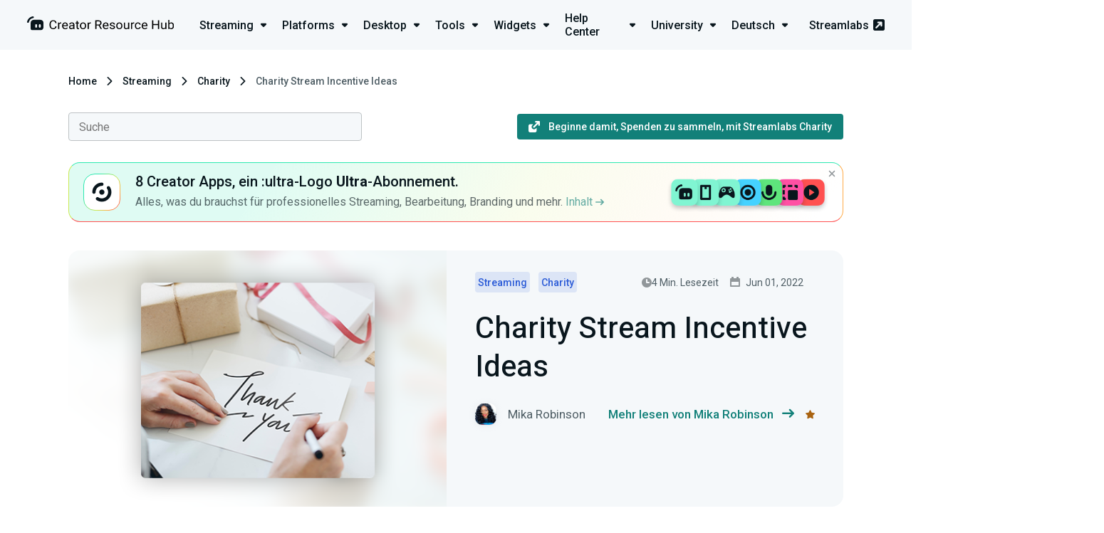

--- FILE ---
content_type: text/html; charset=UTF-8
request_url: https://streamlabs.com/de-de/content-hub/post/charity-stream-incentive-ideas
body_size: 13407
content:
<!DOCTYPE html>
<html lang="de-de" dir="ltr">

<head>
    <meta charset="utf-8">
    <meta name="viewport" content="width=device-width, initial-scale=1">

	<title>Charity Stream Incentive Ideas | Streamlabs	</title>
	<meta name="description" content="Get ideas for incentives that you can use during your next charity stream. Reward your community for contributing to a cause that’s near and dear to your heart. ">
	<link rel="canonical" href="https://streamlabs.com/content-hub/post/charity-stream-incentive-ideas"/>
	<meta name="robots" content="all">
	<meta property="og:title" content="Charity Stream Incentive Ideas" />
	<meta property="og:description" content="Get ideas for incentives that you can use during your next charity stream. Reward your community for contributing to a cause that’s near and dear to your heart. " />
	<meta property="og:url" content="https://streamlabs.com/de-de/content-hub/post/charity-stream-incentive-ideas" />
	<meta property="og:site_name" content="Streamlabs" />
	<meta property="og:image" content="https://contenthub-cdn.streamlabs.com/static/imgs/card-charity-stream-incentives.png" />

	<meta name="twitter:card" content="summary_large_image" />
	<meta name="twitter:site" content="@Streamlabs" />
	<meta name="twitter:title" content="Charity Stream Incentive Ideas" />
	<meta name="twitter:description" content="Get ideas for incentives that you can use during your next charity stream. Reward your community for contributing to a cause that’s near and dear to your heart. " />
	<meta name="twitter:images0" content="https://contenthub-cdn.streamlabs.com/static/imgs/card-charity-stream-incentives.png" />
	<script type="application/ld+json">{"@context":"https:\/\/schema.org","@type":"WebPage","name":"Charity Stream Incentive Ideas","description":"Get ideas for incentives that you can use during your next charity stream. Reward your community for contributing to a cause that’s near and dear to your heart. ","url":"https:\/\/streamlabs.com\/de-de\/content-hub\/post\/charity-stream-incentive-ideas","image":"https:\/\/cdn.streamlabs.com\/static\/imgs\/og-img.png"}	</script>

    <!-- Preconnect -->
    <link rel="preconnect" href="https://fonts.googleapis.com" crossorigin>
    <link rel="preconnect" href="https://cdn.streamlabs.com" crossorigin>

    <!-- Preload -->
    <link rel="preload"
          href="https://fonts.googleapis.com/css?family=Roboto:300,300i,400,400i,500,700|Heebo:400,500,700" as="style">
    <link rel="preload"
          href="https://fonts.googleapis.com/css?family=Roboto:300,300i,400,400i,500,700|Heebo:400,500,700" as="style">
    <link rel="preload" href="https://cdn.streamlabs.com/icons/style.css" as="style">
    <link rel="preload" href="https://cdn.streamlabs.com/icons/fonts/icomoon.ttf?k52tuo" as="font" type="font/ttf"
          crossorigin>

    <!-- Fonts -->
    <link href="https://fonts.googleapis.com/css?family=Roboto:300,300i,400,400i,500,700|Heebo:400,500,700"
          rel="stylesheet">

    <!-- Styles -->
    <link href="https://cdn.streamlabs.com/icons/style.css" rel="stylesheet"/>
    <link rel="stylesheet" href="/content-hub-assets/css/app.css?id=5bc57e465a55ceef00b4c0c9d28df771">

    <!-- Favicon -->
    <link rel="icon" type="image/svg+xml" href="/content-hub-assets/images/favicons/favicon.svg">
    <link rel="apple-touch-icon" sizes="180x180" href="/content-hub-assets/images/favicons/apple-touch-icon.png">
    <link rel="icon" type="image/png" sizes="32x32" href="/content-hub-assets/images/favicons/favicon-32x32.png">
    <link rel="icon" type="image/png" sizes="16x16" href="/content-hub-assets/images/favicons/favicon-16x16.png">
    <link rel="manifest" href="/images/favicons/site.webmanifest">
    <link rel="mask-icon" href="/content-hub-assets/images/favicons/safari-pinned-tab.svg" color="#31c3a2">
    <meta name="msapplication-TileColor" content="#80f5d2">
    <meta name="theme-color" content="#ffffff">

        
    <!-- OneTrust Cookies Consent Notice start for streamlabs.com -->

<script src="https://cdn.cookielaw.org/consent/7665fa03-a0ea-4c87-a34f-c8d13d663b42/otSDKStub.js"  type="text/javascript" charset="UTF-8" data-domain-script="7665fa03-a0ea-4c87-a34f-c8d13d663b42" ></script>
<script type="text/javascript">
function OptanonWrapper() { }
</script>
<!-- OneTrust Cookies Consent Notice end for streamlabs.com -->
    
    <!-- Google Tag Manager -->
<script>(function(w,d,s,l,i){w[l]=w[l]||[];w[l].push({'gtm.start':
new Date().getTime(),event:'gtm.js'});w[l].push({blocked_tags:'GA4-OBSP,AzAds,CIO,SAQ,TT'});var f=d.getElementsByTagName(s)[0],
j=d.createElement(s),dl=l!='dataLayer'?'&l='+l:'';j.async=true;j.src=
'https://www.googletagmanager.com/gtm.js?id='+i+dl;f.parentNode.insertBefore(j,f);
})(window,document,'script','dataLayer','GTM-5G46CH4');</script>
<!-- End Google Tag Manager -->

    
    <script type="text/plain" class="optanon-category-C0004">
var _mtm = window._mtm = window._mtm || [];
_mtm.push({'mtm.startTime': (new Date().getTime()), 'event': 'mtm.Start'});
var d=document, g=d.createElement('script'), s=d.getElementsByTagName('script')[0];
g.async=true; g.src='https://analytics-matomo.streamlabs.com/js/container_gnLYpKjU.js'; s.parentNode.insertBefore(g,s);
</script>
    </head>

<body>
    <header class="header header--app">
    <div class="header__inner">
        <div class="header__heading">
            <a href="https://streamlabs.com/de-de/content-hub" title="Go to https://streamlabs.com/content-hub">
                <img id="header-logo" class="header__icon" src="https://contenthub-cdn.streamlabs.com/static/imgs/logos/creator-resource-hub-dark.svg"
                     alt="The Ultimate Resource to Learn How to Live Stream | Streamlabs">
            </a>
        </div>
         <div class="dropdown-menu">
    <nav class="dropdown-menu__nav">
        <ul class="dropdown-menu__list">
                            <li class="dropdown-menu__item">
                    <a href="https://streamlabs.com/de-de/content-hub/streaming"
                       class="dropdown-menu__title-link">
                        <p class="dropdown-menu__title">
                            Streaming <i class="icon-dropdown dropdown-menu__icon"></i>
                        </p>
                    </a>
                    <div class="dropdown-menu__content dropdown-menu__content--streaming">
                        <div class="dropdown-menu__dummy">
                            <div class="dropdown-menu__arrow"></div>
                        </div>
                        <div class=" dropdown-menu__body">
                            <i class="icon-studio dropdown-menu__inner-icon"></i>
                            <div class="dropdown-menu__inner">
                                <div class="dropdown-menu__inner-title">Streaming</div>
                                <ul class="dropdown-menu__inner-list dropdown-menu__inner-list--two-column">
                                    <li class="dropdown-menu__inner-item">
                                    <a href="https://streamlabs.com/de-de/content-hub/streaming/getting-started" class="dropdown-menu__inner-text">
                    Getting Started
                </a>
                        </li>
    <li class="dropdown-menu__inner-item">
                                    <a href="https://streamlabs.com/de-de/content-hub/streaming/growing-your-audience" class="dropdown-menu__inner-text">
                    Growing your audience
                </a>
                        </li>
    <li class="dropdown-menu__inner-item">
                                    <a href="https://streamlabs.com/de-de/content-hub/streaming/hardware" class="dropdown-menu__inner-text">
                    Hardware
                </a>
                        </li>
    <li class="dropdown-menu__inner-item">
                                    <a href="https://streamlabs.com/de-de/content-hub/streaming/monetization" class="dropdown-menu__inner-text">
                    Monetization
                </a>
                        </li>
    <li class="dropdown-menu__inner-item">
                                    <a href="https://streamlabs.com/de-de/content-hub/streaming/mobile" class="dropdown-menu__inner-text">
                    Mobile
                </a>
                        </li>
    <li class="dropdown-menu__inner-item">
                                    <a href="https://streamlabs.com/de-de/content-hub/streaming/charity" class="dropdown-menu__inner-text">
                    Charity
                </a>
                        </li>
    <li class="dropdown-menu__inner-item">
                                    <a href="https://streamlabs.com/de-de/content-hub/streaming/gaming" class="dropdown-menu__inner-text">
                    Gaming
                </a>
                        </li>
    <li class="dropdown-menu__inner-item">
                                    <a href="https://streamlabs.com/de-de/content-hub/streaming/live-events" class="dropdown-menu__inner-text">
                    Live Events
                </a>
                        </li>
    <li class="dropdown-menu__inner-item">
                                    <a href="https://streamlabs.com/de-de/content-hub/streaming/news" class="dropdown-menu__inner-text">
                    News
                </a>
                        </li>
    <li class="dropdown-menu__inner-item">
                                    <a href="https://streamlabs.com/de-de/content-hub/streaming/mental-health" class="dropdown-menu__inner-text">
                    Mental Health
                </a>
                        </li>
    <li class="dropdown-menu__inner-item">
                                    <a href="https://streamlabs.com/de-de/content-hub/streaming/creator-spotlights" class="dropdown-menu__inner-text">
                    Creator Spotlights
                </a>
                        </li>
                                </ul>
                            </div>
                        </div>
                    </div>
                </li>
                            <li class="dropdown-menu__item">
                    <a href="https://streamlabs.com/de-de/content-hub/platforms"
                       class="dropdown-menu__title-link">
                        <p class="dropdown-menu__title">
                            Platforms <i class="icon-dropdown dropdown-menu__icon"></i>
                        </p>
                    </a>
                    <div class="dropdown-menu__content dropdown-menu__content--platforms">
                        <div class="dropdown-menu__dummy">
                            <div class="dropdown-menu__arrow"></div>
                        </div>
                        <div class=" dropdown-menu__body">
                            <i class="icon-twitch dropdown-menu__inner-icon"></i>
                            <div class="dropdown-menu__inner">
                                <div class="dropdown-menu__inner-title">Platforms</div>
                                <ul class="dropdown-menu__inner-list dropdown-menu__inner-list--two-column">
                                    <li class="dropdown-menu__inner-item">
                                    <a href="https://streamlabs.com/de-de/content-hub/platforms/tiktok" class="dropdown-menu__inner-text">
                    TikTok
                </a>
                        </li>
    <li class="dropdown-menu__inner-item">
                                    <a href="https://streamlabs.com/de-de/content-hub/platforms/instagram" class="dropdown-menu__inner-text">
                    Instagram
                </a>
                        </li>
    <li class="dropdown-menu__inner-item">
                                    <a href="https://streamlabs.com/de-de/content-hub/platforms/x-twitter" class="dropdown-menu__inner-text">
                    X (Twitter)
                </a>
                        </li>
    <li class="dropdown-menu__inner-item">
                                    <a href="https://streamlabs.com/de-de/content-hub/platforms/twitch" class="dropdown-menu__inner-text">
                    Twitch
                </a>
                        </li>
    <li class="dropdown-menu__inner-item">
                                    <a href="https://streamlabs.com/de-de/content-hub/platforms/youtube" class="dropdown-menu__inner-text">
                    YouTube
                </a>
                        </li>
    <li class="dropdown-menu__inner-item">
                                    <a href="https://streamlabs.com/de-de/content-hub/platforms/facebook" class="dropdown-menu__inner-text">
                    Facebook
                </a>
                        </li>
    <li class="dropdown-menu__inner-item">
                                    <a href="https://streamlabs.com/de-de/content-hub/platforms/trovo" class="dropdown-menu__inner-text">
                    Trovo
                </a>
                        </li>
    <li class="dropdown-menu__inner-item">
                                    <a href="https://streamlabs.com/de-de/content-hub/platforms/other-platforms" class="dropdown-menu__inner-text">
                    Other Platforms
                </a>
                        </li>
    <li class="dropdown-menu__inner-item">
                                    <a href="https://streamlabs.com/de-de/content-hub/platforms/kick" class="dropdown-menu__inner-text">
                    Kick
                </a>
                        </li>
                                </ul>
                            </div>
                        </div>
                    </div>
                </li>
                            <li class="dropdown-menu__item">
                    <a href="https://streamlabs.com/de-de/content-hub/streamlabs-desktop"
                       class="dropdown-menu__title-link">
                        <p class="dropdown-menu__title">
                            Desktop <i class="icon-dropdown dropdown-menu__icon"></i>
                        </p>
                    </a>
                    <div class="dropdown-menu__content dropdown-menu__content--streamlabs-desktop">
                        <div class="dropdown-menu__dummy">
                            <div class="dropdown-menu__arrow"></div>
                        </div>
                        <div class=" dropdown-menu__body">
                            <i class="icon-streamlabs dropdown-menu__inner-icon"></i>
                            <div class="dropdown-menu__inner">
                                <div class="dropdown-menu__inner-title">Desktop</div>
                                <ul class="dropdown-menu__inner-list ">
                                    <li class="dropdown-menu__inner-item">
                                    <a href="https://streamlabs.com/de-de/content-hub/streamlabs-desktop/setup" class="dropdown-menu__inner-text">
                    Setup
                </a>
                        </li>
    <li class="dropdown-menu__inner-item">
                                    <a href="https://streamlabs.com/de-de/content-hub/streamlabs-desktop/stream-overlays" class="dropdown-menu__inner-text">
                    Stream Overlays
                </a>
                        </li>
    <li class="dropdown-menu__inner-item">
                                    <a href="https://streamlabs.com/de-de/content-hub/streamlabs-desktop/app-store" class="dropdown-menu__inner-text">
                    App Store
                </a>
                        </li>
    <li class="dropdown-menu__inner-item">
                                    <a href="https://streamlabs.com/de-de/content-hub/streamlabs-desktop/streamlabs-desktop-widgets" class="dropdown-menu__inner-text">
                    Widgets
                </a>
                        </li>
    <li class="dropdown-menu__inner-item">
                                    <a href="https://streamlabs.com/de-de/content-hub/streamlabs-desktop/streamlabs-desktop-other" class="dropdown-menu__inner-text">
                    Other (Streamlabs Desktop)
                </a>
                        </li>
    <li class="dropdown-menu__inner-item">
                                    <a href="https://streamlabs.com/de-de/content-hub/streamlabs-desktop/patch-notes" class="dropdown-menu__inner-text">
                    Patch Notes
                </a>
                        </li>
                                </ul>
                            </div>
                        </div>
                    </div>
                </li>
                            <li class="dropdown-menu__item">
                    <a href="https://streamlabs.com/de-de/content-hub/tools"
                       class="dropdown-menu__title-link">
                        <p class="dropdown-menu__title">
                            Tools <i class="icon-dropdown dropdown-menu__icon"></i>
                        </p>
                    </a>
                    <div class="dropdown-menu__content dropdown-menu__content--tools">
                        <div class="dropdown-menu__dummy">
                            <div class="dropdown-menu__arrow"></div>
                        </div>
                        <div class=" dropdown-menu__body">
                            <i class="icon-themes dropdown-menu__inner-icon"></i>
                            <div class="dropdown-menu__inner">
                                <div class="dropdown-menu__inner-title">Tools</div>
                                <ul class="dropdown-menu__inner-list dropdown-menu__inner-list--two-column">
                                    <li class="dropdown-menu__inner-item">
                                    <a href="https://streamlabs.com/de-de/content-hub/tools/plugin-for-obs" class="dropdown-menu__inner-text">
                    Plugin for OBS
                </a>
                        </li>
    <li class="dropdown-menu__inner-item">
                                    <a href="https://streamlabs.com/de-de/content-hub/tools/ultra" class="dropdown-menu__inner-text">
                    Ultra
                </a>
                        </li>
    <li class="dropdown-menu__inner-item">
                                    <a href="https://streamlabs.com/de-de/content-hub/tools/tools-stream-overlays" class="dropdown-menu__inner-text">
                    Stream Overlays
                </a>
                        </li>
    <li class="dropdown-menu__inner-item">
                                    <a href="https://streamlabs.com/de-de/content-hub/tools/mobile-app" class="dropdown-menu__inner-text">
                    Mobile App
                </a>
                        </li>
    <li class="dropdown-menu__inner-item">
                                    <a href="https://streamlabs.com/de-de/content-hub/tools/tips" class="dropdown-menu__inner-text">
                    Tips
                </a>
                        </li>
    <li class="dropdown-menu__inner-item">
                                    <a href="https://streamlabs.com/de-de/content-hub/tools/cloudbot" class="dropdown-menu__inner-text">
                    Cloudbot
                </a>
                        </li>
    <li class="dropdown-menu__inner-item">
                                    <a href="https://streamlabs.com/de-de/content-hub/tools/tools-app-store" class="dropdown-menu__inner-text">
                    App Store
                </a>
                        </li>
    <li class="dropdown-menu__inner-item">
                                    <a href="https://streamlabs.com/de-de/content-hub/tools/merch" class="dropdown-menu__inner-text">
                    Merch
                </a>
                        </li>
    <li class="dropdown-menu__inner-item">
                                    <a href="https://streamlabs.com/de-de/content-hub/tools/tools-charity" class="dropdown-menu__inner-text">
                    Charity
                </a>
                        </li>
    <li class="dropdown-menu__inner-item">
                                    <a href="https://streamlabs.com/de-de/content-hub/tools/other-tools" class="dropdown-menu__inner-text">
                    Other Tools
                </a>
                        </li>
    <li class="dropdown-menu__inner-item">
                                    <a href="https://streamlabs.com/de-de/content-hub/tools/streamlabs-console" class="dropdown-menu__inner-text">
                    Streamlabs Console
                </a>
                        </li>
    <li class="dropdown-menu__inner-item">
                                    <a href="https://streamlabs.com/de-de/content-hub/tools/cross-clip" class="dropdown-menu__inner-text">
                    Cross Clip
                </a>
                        </li>
    <li class="dropdown-menu__inner-item">
                                    <a href="https://streamlabs.com/de-de/content-hub/tools/video-editor" class="dropdown-menu__inner-text">
                    Video Editor
                </a>
                        </li>
    <li class="dropdown-menu__inner-item">
                                    <a href="https://streamlabs.com/de-de/content-hub/tools/talk-studio" class="dropdown-menu__inner-text">
                    Talk Studio
                </a>
                        </li>
    <li class="dropdown-menu__inner-item">
                                    <a href="https://streamlabs.com/de-de/content-hub/tools/podcast-editor" class="dropdown-menu__inner-text">
                    Podcast Editor
                </a>
                        </li>
                                </ul>
                            </div>
                        </div>
                    </div>
                </li>
                            <li class="dropdown-menu__item">
                    <a href="https://streamlabs.com/de-de/content-hub/widgets"
                       class="dropdown-menu__title-link">
                        <p class="dropdown-menu__title">
                            Widgets <i class="icon-dropdown dropdown-menu__icon"></i>
                        </p>
                    </a>
                    <div class="dropdown-menu__content dropdown-menu__content--widgets">
                        <div class="dropdown-menu__dummy">
                            <div class="dropdown-menu__arrow"></div>
                        </div>
                        <div class=" dropdown-menu__body">
                            <i class="icon-widgets dropdown-menu__inner-icon"></i>
                            <div class="dropdown-menu__inner">
                                <div class="dropdown-menu__inner-title">Widgets</div>
                                <ul class="dropdown-menu__inner-list ">
                                    <li class="dropdown-menu__inner-item">
                                    <a href="https://streamlabs.com/de-de/content-hub/widgets/alert-box" class="dropdown-menu__inner-text">
                    Alert Box
                </a>
                        </li>
    <li class="dropdown-menu__inner-item">
                                    <a href="https://streamlabs.com/de-de/content-hub/widgets/event-list" class="dropdown-menu__inner-text">
                    Event List
                </a>
                        </li>
    <li class="dropdown-menu__inner-item">
                                    <a href="https://streamlabs.com/de-de/content-hub/widgets/chat-box" class="dropdown-menu__inner-text">
                    Chat Box
                </a>
                        </li>
    <li class="dropdown-menu__inner-item">
                                    <a href="https://streamlabs.com/de-de/content-hub/widgets/stream-labels" class="dropdown-menu__inner-text">
                    Stream Labels
                </a>
                        </li>
    <li class="dropdown-menu__inner-item">
                                    <a href="https://streamlabs.com/de-de/content-hub/widgets/other-widgets" class="dropdown-menu__inner-text">
                    Other Widgets
                </a>
                        </li>
                                </ul>
                            </div>
                        </div>
                    </div>
                </li>
                            <li class="dropdown-menu__item">
                    <a href="https://streamlabs.com/de-de/content-hub/support"
                       class="dropdown-menu__title-link">
                        <p class="dropdown-menu__title">
                            Help Center <i class="icon-dropdown dropdown-menu__icon"></i>
                        </p>
                    </a>
                    <div class="dropdown-menu__content dropdown-menu__content--support">
                        <div class="dropdown-menu__dummy">
                            <div class="dropdown-menu__arrow"></div>
                        </div>
                        <div class=" dropdown-menu__body">
                            <i class="icon-question dropdown-menu__inner-icon"></i>
                            <div class="dropdown-menu__inner">
                                <div class="dropdown-menu__inner-title">Help Center</div>
                                <ul class="dropdown-menu__inner-list dropdown-menu__inner-list--two-column">
                                    <li class="dropdown-menu__inner-item">
                                    <a href="https://streamlabs.com/de-de/content-hub/support/support-plugin-for-obs" class="dropdown-menu__inner-text">
                    Plugin for OBS
                </a>
                        </li>
    <li class="dropdown-menu__inner-item">
                                    <a href="https://streamlabs.com/de-de/content-hub/support/support-streamlabs-desktop" class="dropdown-menu__inner-text">
                    Streamlabs Desktop
                </a>
                        </li>
    <li class="dropdown-menu__inner-item">
                                    <a href="https://streamlabs.com/de-de/content-hub/support/alerts-and-widgets" class="dropdown-menu__inner-text">
                    Alerts and Widgets
                </a>
                        </li>
    <li class="dropdown-menu__inner-item">
                                    <a href="https://streamlabs.com/de-de/content-hub/support/chatbot-and-cloudbot" class="dropdown-menu__inner-text">
                    Chatbot and Cloudbot
                </a>
                        </li>
    <li class="dropdown-menu__inner-item">
                                    <a href="https://streamlabs.com/de-de/content-hub/support/support-merch" class="dropdown-menu__inner-text">
                    Merch
                </a>
                        </li>
    <li class="dropdown-menu__inner-item">
                                    <a href="https://streamlabs.com/de-de/content-hub/support/support-mobile" class="dropdown-menu__inner-text">
                    Mobile
                </a>
                        </li>
    <li class="dropdown-menu__inner-item">
                                    <a href="https://streamlabs.com/de-de/content-hub/support/general" class="dropdown-menu__inner-text">
                    General
                </a>
                        </li>
    <li class="dropdown-menu__inner-item">
                                    <a href="https://streamlabs.com/de-de/content-hub/support/console" class="dropdown-menu__inner-text">
                    Console
                </a>
                        </li>
    <li class="dropdown-menu__inner-item">
                                    <a href="https://streamlabs.com/de-de/content-hub/support/support-video-editor" class="dropdown-menu__inner-text">
                    Video Editor
                </a>
                        </li>
    <li class="dropdown-menu__inner-item">
                                    <a href="https://streamlabs.com/de-de/content-hub/support/support-talk-studio" class="dropdown-menu__inner-text">
                    Talk Studio
                </a>
                        </li>
    <li class="dropdown-menu__inner-item">
                                    <a href="https://streamlabs.com/de-de/content-hub/support/support-subscriptions" class="dropdown-menu__inner-text">
                    Subscriptions
                </a>
                        </li>
    <li class="dropdown-menu__inner-item">
                                    <a href="https://streamlabs.com/de-de/content-hub/support/support-tips" class="dropdown-menu__inner-text">
                    Tips
                </a>
                        </li>
    <li class="dropdown-menu__inner-item">
                                    <a href="https://streamlabs.com/de-de/content-hub/support/support-charity" class="dropdown-menu__inner-text">
                    Charity
                </a>
                        </li>
    <li class="dropdown-menu__inner-item">
                                    <a href="https://streamlabs.com/de-de/content-hub/support/support-cross-clip" class="dropdown-menu__inner-text">
                    Cross Clip
                </a>
                        </li>
    <li class="dropdown-menu__inner-item">
                                    <a href="https://streamlabs.com/de-de/content-hub/support/support-podcast-editor" class="dropdown-menu__inner-text">
                    Podcast Editor
                </a>
                        </li>
    <li class="dropdown-menu__inner-item">
                    <a href="https://support.streamlabs.com/hc/en-us/requests/new" class="dropdown-menu__inner-text" target="_blank">
                Submit a ticket
            </a>
            </li>
    <li class="dropdown-menu__inner-item">
                    <a href="https://discord.gg/stream" class="dropdown-menu__inner-text" target="_blank">
                Community Discord
            </a>
            </li>
                                </ul>
                            </div>
                        </div>
                    </div>
                </li>
                            <li class="dropdown-menu__item">
                    <a href="https://streamlabs.com/de-de/content-hub/university"
                       class="dropdown-menu__title-link">
                        <p class="dropdown-menu__title">
                            University <i class="icon-dropdown dropdown-menu__icon"></i>
                        </p>
                    </a>
                    <div class="dropdown-menu__content dropdown-menu__content--university">
                        <div class="dropdown-menu__dummy">
                            <div class="dropdown-menu__arrow"></div>
                        </div>
                        <div class=" dropdown-menu__body">
                            <i class="icon-education dropdown-menu__inner-icon"></i>
                            <div class="dropdown-menu__inner">
                                <div class="dropdown-menu__inner-title">University</div>
                                <ul class="dropdown-menu__inner-list ">
                                    <li class="dropdown-menu__inner-item">
                                    <a href="https://streamlabs.com/de-de/content-hub/university/streamer-university" class="dropdown-menu__inner-text">
                    Streamer University
                </a>
                        </li>
    <li class="dropdown-menu__inner-item">
                                    <a href="https://streamlabs.com/de-de/content-hub/university/youtuber-university" class="dropdown-menu__inner-text">
                    YouTuber University
                </a>
                        </li>
                                </ul>
                            </div>
                        </div>
                    </div>
                </li>
                            <li class="dropdown-menu__item">
                    <a href="#"
                       class="dropdown-menu__title-link">
                        <p class="dropdown-menu__title">
                            Deutsch <i class="icon-dropdown dropdown-menu__icon"></i>
                        </p>
                    </a>
                    <div class="dropdown-menu__content dropdown-menu__content--language">
                        <div class="dropdown-menu__dummy">
                            <div class="dropdown-menu__arrow"></div>
                        </div>
                        <div class=" dropdown-menu__body">
                            <i class="icon-streamlabs dropdown-menu__inner-icon"></i>
                            <div class="dropdown-menu__inner">
                                <div class="dropdown-menu__inner-title">Languages</div>
                                <ul class="dropdown-menu__inner-list dropdown-menu__inner-list--two-column">
                                    <li class="dropdown-menu__inner-item">
                                    <a href="https://streamlabs.com/ar-sa/content-hub/post/charity-stream-incentive-ideas" class="dropdown-menu__inner-text"  rel=nofollow >
                    العربية
                </a>
                        </li>
    <li class="dropdown-menu__inner-item">
                                    <a href="https://streamlabs.com/de-de/content-hub/post/charity-stream-incentive-ideas" class="dropdown-menu__inner-text"  rel=nofollow >
                    Deutsch
                </a>
                        </li>
    <li class="dropdown-menu__inner-item">
                                    <a href="https://streamlabs.com/content-hub/post/charity-stream-incentive-ideas" class="dropdown-menu__inner-text"  rel=nofollow >
                    English
                </a>
                        </li>
    <li class="dropdown-menu__inner-item">
                                    <a href="https://streamlabs.com/es-es/content-hub/post/charity-stream-incentive-ideas" class="dropdown-menu__inner-text"  rel=nofollow >
                    Español
                </a>
                        </li>
    <li class="dropdown-menu__inner-item">
                                    <a href="https://streamlabs.com/fr-fr/content-hub/post/charity-stream-incentive-ideas" class="dropdown-menu__inner-text"  rel=nofollow >
                    Français
                </a>
                        </li>
    <li class="dropdown-menu__inner-item">
                                    <a href="https://streamlabs.com/ja-jp/content-hub/post/charity-stream-incentive-ideas" class="dropdown-menu__inner-text"  rel=nofollow >
                    日本語
                </a>
                        </li>
    <li class="dropdown-menu__inner-item">
                                    <a href="https://streamlabs.com/nl-nl/content-hub/post/charity-stream-incentive-ideas" class="dropdown-menu__inner-text"  rel=nofollow >
                    Nederlands
                </a>
                        </li>
    <li class="dropdown-menu__inner-item">
                                    <a href="https://streamlabs.com/pt-br/content-hub/post/charity-stream-incentive-ideas" class="dropdown-menu__inner-text"  rel=nofollow >
                    Português (Brasil)
                </a>
                        </li>
    <li class="dropdown-menu__inner-item">
                                    <a href="https://streamlabs.com/tr-tr/content-hub/post/charity-stream-incentive-ideas" class="dropdown-menu__inner-text"  rel=nofollow >
                    Türkçe
                </a>
                        </li>
                                </ul>
                            </div>
                        </div>
                    </div>
                </li>
                    </ul>
    </nav>
    <a href="https://streamlabs.com" title="Go to Streamlabs" class="header__link">
        Streamlabs <i class="icon-pop-out-3"></i>
    </a>
</div>
 
         <nav role="navigation" class="navigation">
    <div id="menuToggle" class="hamburger-menu__toggle-icon">
        <div class="box">


            
            <input type="checkbox" onclick="toggleHeaderMenu(this)" aria-label="Hidden Checkbox"/>

            
            <span></span>
            <span></span>
            <span></span>

            
            <div id="menu" class="hamburger-menu__body">
                <a href="https://streamlabs.com/" class="hamburger-menu__site-link">
                    <p>streamlabs.com</p>
                    <i class="icon-pop-out-3"></i>
                </a>
                <div class="hamburger-menu__unit">
                    <ul class="hamburger-menu__list">
                                                    <li class="hamburger-menu__item">
                                <div class="hamburger-menu__upper" onclick="showSubCategories(this)">
                                    <p class="hamburger-menu__title">
                                        <i class="icon-studio"></i>Streaming
                                    </p>
                                    <i class="icon-dropdown hamburger-menu__arrow-icon"></i>
                                </div>
                                <ul class="hamburger-menu__sub-list">
                                    <li class="hamburger-menu__sub-item">
                                    <a href="https://streamlabs.com/de-de/content-hub/streaming/getting-started" class="hamburger-menu__sub-link">
                    Getting Started
                </a>
                        </li>
    <li class="hamburger-menu__sub-item">
                                    <a href="https://streamlabs.com/de-de/content-hub/streaming/growing-your-audience" class="hamburger-menu__sub-link">
                    Growing your audience
                </a>
                        </li>
    <li class="hamburger-menu__sub-item">
                                    <a href="https://streamlabs.com/de-de/content-hub/streaming/hardware" class="hamburger-menu__sub-link">
                    Hardware
                </a>
                        </li>
    <li class="hamburger-menu__sub-item">
                                    <a href="https://streamlabs.com/de-de/content-hub/streaming/monetization" class="hamburger-menu__sub-link">
                    Monetization
                </a>
                        </li>
    <li class="hamburger-menu__sub-item">
                                    <a href="https://streamlabs.com/de-de/content-hub/streaming/mobile" class="hamburger-menu__sub-link">
                    Mobile
                </a>
                        </li>
    <li class="hamburger-menu__sub-item">
                                    <a href="https://streamlabs.com/de-de/content-hub/streaming/charity" class="hamburger-menu__sub-link">
                    Charity
                </a>
                        </li>
    <li class="hamburger-menu__sub-item">
                                    <a href="https://streamlabs.com/de-de/content-hub/streaming/gaming" class="hamburger-menu__sub-link">
                    Gaming
                </a>
                        </li>
    <li class="hamburger-menu__sub-item">
                                    <a href="https://streamlabs.com/de-de/content-hub/streaming/live-events" class="hamburger-menu__sub-link">
                    Live Events
                </a>
                        </li>
    <li class="hamburger-menu__sub-item">
                                    <a href="https://streamlabs.com/de-de/content-hub/streaming/news" class="hamburger-menu__sub-link">
                    News
                </a>
                        </li>
    <li class="hamburger-menu__sub-item">
                                    <a href="https://streamlabs.com/de-de/content-hub/streaming/mental-health" class="hamburger-menu__sub-link">
                    Mental Health
                </a>
                        </li>
    <li class="hamburger-menu__sub-item">
                                    <a href="https://streamlabs.com/de-de/content-hub/streaming/creator-spotlights" class="hamburger-menu__sub-link">
                    Creator Spotlights
                </a>
                        </li>
                                </ul>
                            </li>
                                                    <li class="hamburger-menu__item">
                                <div class="hamburger-menu__upper" onclick="showSubCategories(this)">
                                    <p class="hamburger-menu__title">
                                        <i class="icon-twitch"></i>Platforms
                                    </p>
                                    <i class="icon-dropdown hamburger-menu__arrow-icon"></i>
                                </div>
                                <ul class="hamburger-menu__sub-list">
                                    <li class="hamburger-menu__sub-item">
                                    <a href="https://streamlabs.com/de-de/content-hub/platforms/tiktok" class="hamburger-menu__sub-link">
                    TikTok
                </a>
                        </li>
    <li class="hamburger-menu__sub-item">
                                    <a href="https://streamlabs.com/de-de/content-hub/platforms/instagram" class="hamburger-menu__sub-link">
                    Instagram
                </a>
                        </li>
    <li class="hamburger-menu__sub-item">
                                    <a href="https://streamlabs.com/de-de/content-hub/platforms/x-twitter" class="hamburger-menu__sub-link">
                    X (Twitter)
                </a>
                        </li>
    <li class="hamburger-menu__sub-item">
                                    <a href="https://streamlabs.com/de-de/content-hub/platforms/twitch" class="hamburger-menu__sub-link">
                    Twitch
                </a>
                        </li>
    <li class="hamburger-menu__sub-item">
                                    <a href="https://streamlabs.com/de-de/content-hub/platforms/youtube" class="hamburger-menu__sub-link">
                    YouTube
                </a>
                        </li>
    <li class="hamburger-menu__sub-item">
                                    <a href="https://streamlabs.com/de-de/content-hub/platforms/facebook" class="hamburger-menu__sub-link">
                    Facebook
                </a>
                        </li>
    <li class="hamburger-menu__sub-item">
                                    <a href="https://streamlabs.com/de-de/content-hub/platforms/trovo" class="hamburger-menu__sub-link">
                    Trovo
                </a>
                        </li>
    <li class="hamburger-menu__sub-item">
                                    <a href="https://streamlabs.com/de-de/content-hub/platforms/other-platforms" class="hamburger-menu__sub-link">
                    Other Platforms
                </a>
                        </li>
    <li class="hamburger-menu__sub-item">
                                    <a href="https://streamlabs.com/de-de/content-hub/platforms/kick" class="hamburger-menu__sub-link">
                    Kick
                </a>
                        </li>
                                </ul>
                            </li>
                                                    <li class="hamburger-menu__item">
                                <div class="hamburger-menu__upper" onclick="showSubCategories(this)">
                                    <p class="hamburger-menu__title">
                                        <i class="icon-streamlabs"></i>Desktop
                                    </p>
                                    <i class="icon-dropdown hamburger-menu__arrow-icon"></i>
                                </div>
                                <ul class="hamburger-menu__sub-list">
                                    <li class="hamburger-menu__sub-item">
                                    <a href="https://streamlabs.com/de-de/content-hub/streamlabs-desktop/setup" class="hamburger-menu__sub-link">
                    Setup
                </a>
                        </li>
    <li class="hamburger-menu__sub-item">
                                    <a href="https://streamlabs.com/de-de/content-hub/streamlabs-desktop/stream-overlays" class="hamburger-menu__sub-link">
                    Stream Overlays
                </a>
                        </li>
    <li class="hamburger-menu__sub-item">
                                    <a href="https://streamlabs.com/de-de/content-hub/streamlabs-desktop/app-store" class="hamburger-menu__sub-link">
                    App Store
                </a>
                        </li>
    <li class="hamburger-menu__sub-item">
                                    <a href="https://streamlabs.com/de-de/content-hub/streamlabs-desktop/streamlabs-desktop-widgets" class="hamburger-menu__sub-link">
                    Widgets
                </a>
                        </li>
    <li class="hamburger-menu__sub-item">
                                    <a href="https://streamlabs.com/de-de/content-hub/streamlabs-desktop/streamlabs-desktop-other" class="hamburger-menu__sub-link">
                    Other (Streamlabs Desktop)
                </a>
                        </li>
    <li class="hamburger-menu__sub-item">
                                    <a href="https://streamlabs.com/de-de/content-hub/streamlabs-desktop/patch-notes" class="hamburger-menu__sub-link">
                    Patch Notes
                </a>
                        </li>
                                </ul>
                            </li>
                                                    <li class="hamburger-menu__item">
                                <div class="hamburger-menu__upper" onclick="showSubCategories(this)">
                                    <p class="hamburger-menu__title">
                                        <i class="icon-themes"></i>Tools
                                    </p>
                                    <i class="icon-dropdown hamburger-menu__arrow-icon"></i>
                                </div>
                                <ul class="hamburger-menu__sub-list">
                                    <li class="hamburger-menu__sub-item">
                                    <a href="https://streamlabs.com/de-de/content-hub/tools/plugin-for-obs" class="hamburger-menu__sub-link">
                    Plugin for OBS
                </a>
                        </li>
    <li class="hamburger-menu__sub-item">
                                    <a href="https://streamlabs.com/de-de/content-hub/tools/ultra" class="hamburger-menu__sub-link">
                    Ultra
                </a>
                        </li>
    <li class="hamburger-menu__sub-item">
                                    <a href="https://streamlabs.com/de-de/content-hub/tools/tools-stream-overlays" class="hamburger-menu__sub-link">
                    Stream Overlays
                </a>
                        </li>
    <li class="hamburger-menu__sub-item">
                                    <a href="https://streamlabs.com/de-de/content-hub/tools/mobile-app" class="hamburger-menu__sub-link">
                    Mobile App
                </a>
                        </li>
    <li class="hamburger-menu__sub-item">
                                    <a href="https://streamlabs.com/de-de/content-hub/tools/tips" class="hamburger-menu__sub-link">
                    Tips
                </a>
                        </li>
    <li class="hamburger-menu__sub-item">
                                    <a href="https://streamlabs.com/de-de/content-hub/tools/cloudbot" class="hamburger-menu__sub-link">
                    Cloudbot
                </a>
                        </li>
    <li class="hamburger-menu__sub-item">
                                    <a href="https://streamlabs.com/de-de/content-hub/tools/tools-app-store" class="hamburger-menu__sub-link">
                    App Store
                </a>
                        </li>
    <li class="hamburger-menu__sub-item">
                                    <a href="https://streamlabs.com/de-de/content-hub/tools/merch" class="hamburger-menu__sub-link">
                    Merch
                </a>
                        </li>
    <li class="hamburger-menu__sub-item">
                                    <a href="https://streamlabs.com/de-de/content-hub/tools/tools-charity" class="hamburger-menu__sub-link">
                    Charity
                </a>
                        </li>
    <li class="hamburger-menu__sub-item">
                                    <a href="https://streamlabs.com/de-de/content-hub/tools/other-tools" class="hamburger-menu__sub-link">
                    Other Tools
                </a>
                        </li>
    <li class="hamburger-menu__sub-item">
                                    <a href="https://streamlabs.com/de-de/content-hub/tools/streamlabs-console" class="hamburger-menu__sub-link">
                    Streamlabs Console
                </a>
                        </li>
    <li class="hamburger-menu__sub-item">
                                    <a href="https://streamlabs.com/de-de/content-hub/tools/cross-clip" class="hamburger-menu__sub-link">
                    Cross Clip
                </a>
                        </li>
    <li class="hamburger-menu__sub-item">
                                    <a href="https://streamlabs.com/de-de/content-hub/tools/video-editor" class="hamburger-menu__sub-link">
                    Video Editor
                </a>
                        </li>
    <li class="hamburger-menu__sub-item">
                                    <a href="https://streamlabs.com/de-de/content-hub/tools/talk-studio" class="hamburger-menu__sub-link">
                    Talk Studio
                </a>
                        </li>
    <li class="hamburger-menu__sub-item">
                                    <a href="https://streamlabs.com/de-de/content-hub/tools/podcast-editor" class="hamburger-menu__sub-link">
                    Podcast Editor
                </a>
                        </li>
                                </ul>
                            </li>
                                                    <li class="hamburger-menu__item">
                                <div class="hamburger-menu__upper" onclick="showSubCategories(this)">
                                    <p class="hamburger-menu__title">
                                        <i class="icon-widgets"></i>Widgets
                                    </p>
                                    <i class="icon-dropdown hamburger-menu__arrow-icon"></i>
                                </div>
                                <ul class="hamburger-menu__sub-list">
                                    <li class="hamburger-menu__sub-item">
                                    <a href="https://streamlabs.com/de-de/content-hub/widgets/alert-box" class="hamburger-menu__sub-link">
                    Alert Box
                </a>
                        </li>
    <li class="hamburger-menu__sub-item">
                                    <a href="https://streamlabs.com/de-de/content-hub/widgets/event-list" class="hamburger-menu__sub-link">
                    Event List
                </a>
                        </li>
    <li class="hamburger-menu__sub-item">
                                    <a href="https://streamlabs.com/de-de/content-hub/widgets/chat-box" class="hamburger-menu__sub-link">
                    Chat Box
                </a>
                        </li>
    <li class="hamburger-menu__sub-item">
                                    <a href="https://streamlabs.com/de-de/content-hub/widgets/stream-labels" class="hamburger-menu__sub-link">
                    Stream Labels
                </a>
                        </li>
    <li class="hamburger-menu__sub-item">
                                    <a href="https://streamlabs.com/de-de/content-hub/widgets/other-widgets" class="hamburger-menu__sub-link">
                    Other Widgets
                </a>
                        </li>
                                </ul>
                            </li>
                                                    <li class="hamburger-menu__item">
                                <div class="hamburger-menu__upper" onclick="showSubCategories(this)">
                                    <p class="hamburger-menu__title">
                                        <i class="icon-question"></i>Help Center
                                    </p>
                                    <i class="icon-dropdown hamburger-menu__arrow-icon"></i>
                                </div>
                                <ul class="hamburger-menu__sub-list">
                                    <li class="hamburger-menu__sub-item">
                                    <a href="https://streamlabs.com/de-de/content-hub/support/support-plugin-for-obs" class="hamburger-menu__sub-link">
                    Plugin for OBS
                </a>
                        </li>
    <li class="hamburger-menu__sub-item">
                                    <a href="https://streamlabs.com/de-de/content-hub/support/support-streamlabs-desktop" class="hamburger-menu__sub-link">
                    Streamlabs Desktop
                </a>
                        </li>
    <li class="hamburger-menu__sub-item">
                                    <a href="https://streamlabs.com/de-de/content-hub/support/alerts-and-widgets" class="hamburger-menu__sub-link">
                    Alerts and Widgets
                </a>
                        </li>
    <li class="hamburger-menu__sub-item">
                                    <a href="https://streamlabs.com/de-de/content-hub/support/chatbot-and-cloudbot" class="hamburger-menu__sub-link">
                    Chatbot and Cloudbot
                </a>
                        </li>
    <li class="hamburger-menu__sub-item">
                                    <a href="https://streamlabs.com/de-de/content-hub/support/support-merch" class="hamburger-menu__sub-link">
                    Merch
                </a>
                        </li>
    <li class="hamburger-menu__sub-item">
                                    <a href="https://streamlabs.com/de-de/content-hub/support/support-mobile" class="hamburger-menu__sub-link">
                    Mobile
                </a>
                        </li>
    <li class="hamburger-menu__sub-item">
                                    <a href="https://streamlabs.com/de-de/content-hub/support/general" class="hamburger-menu__sub-link">
                    General
                </a>
                        </li>
    <li class="hamburger-menu__sub-item">
                                    <a href="https://streamlabs.com/de-de/content-hub/support/console" class="hamburger-menu__sub-link">
                    Console
                </a>
                        </li>
    <li class="hamburger-menu__sub-item">
                                    <a href="https://streamlabs.com/de-de/content-hub/support/support-video-editor" class="hamburger-menu__sub-link">
                    Video Editor
                </a>
                        </li>
    <li class="hamburger-menu__sub-item">
                                    <a href="https://streamlabs.com/de-de/content-hub/support/support-talk-studio" class="hamburger-menu__sub-link">
                    Talk Studio
                </a>
                        </li>
    <li class="hamburger-menu__sub-item">
                                    <a href="https://streamlabs.com/de-de/content-hub/support/support-subscriptions" class="hamburger-menu__sub-link">
                    Subscriptions
                </a>
                        </li>
    <li class="hamburger-menu__sub-item">
                                    <a href="https://streamlabs.com/de-de/content-hub/support/support-tips" class="hamburger-menu__sub-link">
                    Tips
                </a>
                        </li>
    <li class="hamburger-menu__sub-item">
                                    <a href="https://streamlabs.com/de-de/content-hub/support/support-charity" class="hamburger-menu__sub-link">
                    Charity
                </a>
                        </li>
    <li class="hamburger-menu__sub-item">
                                    <a href="https://streamlabs.com/de-de/content-hub/support/support-cross-clip" class="hamburger-menu__sub-link">
                    Cross Clip
                </a>
                        </li>
    <li class="hamburger-menu__sub-item">
                                    <a href="https://streamlabs.com/de-de/content-hub/support/support-podcast-editor" class="hamburger-menu__sub-link">
                    Podcast Editor
                </a>
                        </li>
    <li class="hamburger-menu__sub-item">
                    <a href="https://support.streamlabs.com/hc/en-us/requests/new" class="hamburger-menu__sub-link" target="_blank">
                Submit a ticket
            </a>
            </li>
    <li class="hamburger-menu__sub-item">
                    <a href="https://discord.gg/stream" class="hamburger-menu__sub-link" target="_blank">
                Community Discord
            </a>
            </li>
                                </ul>
                            </li>
                                                    <li class="hamburger-menu__item">
                                <div class="hamburger-menu__upper" onclick="showSubCategories(this)">
                                    <p class="hamburger-menu__title">
                                        <i class="icon-education"></i>University
                                    </p>
                                    <i class="icon-dropdown hamburger-menu__arrow-icon"></i>
                                </div>
                                <ul class="hamburger-menu__sub-list">
                                    <li class="hamburger-menu__sub-item">
                                    <a href="https://streamlabs.com/de-de/content-hub/university/streamer-university" class="hamburger-menu__sub-link">
                    Streamer University
                </a>
                        </li>
    <li class="hamburger-menu__sub-item">
                                    <a href="https://streamlabs.com/de-de/content-hub/university/youtuber-university" class="hamburger-menu__sub-link">
                    YouTuber University
                </a>
                        </li>
                                </ul>
                            </li>
                                                    <li class="hamburger-menu__item">
                                <div class="hamburger-menu__upper" onclick="showSubCategories(this)">
                                    <p class="hamburger-menu__title">
                                        <i class="icon-streamlabs"></i>Deutsch
                                    </p>
                                    <i class="icon-dropdown hamburger-menu__arrow-icon"></i>
                                </div>
                                <ul class="hamburger-menu__sub-list">
                                    <li class="hamburger-menu__sub-item">
                                    <a href="https://streamlabs.com/ar-sa/content-hub/post/charity-stream-incentive-ideas" class="hamburger-menu__sub-link"  rel=nofollow >
                    العربية
                </a>
                        </li>
    <li class="hamburger-menu__sub-item">
                                    <a href="https://streamlabs.com/de-de/content-hub/post/charity-stream-incentive-ideas" class="hamburger-menu__sub-link"  rel=nofollow >
                    Deutsch
                </a>
                        </li>
    <li class="hamburger-menu__sub-item">
                                    <a href="https://streamlabs.com/content-hub/post/charity-stream-incentive-ideas" class="hamburger-menu__sub-link"  rel=nofollow >
                    English
                </a>
                        </li>
    <li class="hamburger-menu__sub-item">
                                    <a href="https://streamlabs.com/es-es/content-hub/post/charity-stream-incentive-ideas" class="hamburger-menu__sub-link"  rel=nofollow >
                    Español
                </a>
                        </li>
    <li class="hamburger-menu__sub-item">
                                    <a href="https://streamlabs.com/fr-fr/content-hub/post/charity-stream-incentive-ideas" class="hamburger-menu__sub-link"  rel=nofollow >
                    Français
                </a>
                        </li>
    <li class="hamburger-menu__sub-item">
                                    <a href="https://streamlabs.com/ja-jp/content-hub/post/charity-stream-incentive-ideas" class="hamburger-menu__sub-link"  rel=nofollow >
                    日本語
                </a>
                        </li>
    <li class="hamburger-menu__sub-item">
                                    <a href="https://streamlabs.com/nl-nl/content-hub/post/charity-stream-incentive-ideas" class="hamburger-menu__sub-link"  rel=nofollow >
                    Nederlands
                </a>
                        </li>
    <li class="hamburger-menu__sub-item">
                                    <a href="https://streamlabs.com/pt-br/content-hub/post/charity-stream-incentive-ideas" class="hamburger-menu__sub-link"  rel=nofollow >
                    Português (Brasil)
                </a>
                        </li>
    <li class="hamburger-menu__sub-item">
                                    <a href="https://streamlabs.com/tr-tr/content-hub/post/charity-stream-incentive-ideas" class="hamburger-menu__sub-link"  rel=nofollow >
                    Türkçe
                </a>
                        </li>
                                </ul>
                            </li>
                                            </ul>
                    <div class="hamburger-menu__submit-ticket-button-unit">
                        <a class="hamburger-menu__submit-ticket-button" href="https://support.streamlabs.com/hc/en-us/requests/new"
                           target="_blank" rel="noopener noreferrer">
                            <i class="icon-pop-out-2 hamburger-menu__submit-ticket-button-icon"></i>
                            Ticket senden
                        </a>
                    </div>
                </div>
            </div>
        </div>
    </div>
</nav>
 
    </div>
</header>

    <main>
        <div class="article article--charity charity-stream-incentive-ideas">
    <section class="article__inner">

        <div class="breadcrumb">
            <a class="breadcrumb__item" href="https://streamlabs.com/content-hub">Home</a>

    <span class="breadcrumb__separator"><i class="icon-back"></i></span>
                <a class="breadcrumb__item" href="https://streamlabs.com/content-hub/streaming">Streaming</a>

    <span class="breadcrumb__separator"><i class="icon-back"></i></span>
                <a class="breadcrumb__item" href="https://streamlabs.com/content-hub/streaming/charity">Charity</a>

    <span class="breadcrumb__separator"><i class="icon-back"></i></span>
                <p class="breadcrumb__item breadcrumb__item--active">Charity Stream Incentive Ideas</p>
        </div>

         <div class="search-header">
    
     <form class="search-input" action="https://streamlabs.com/de-de/content-hub/search" method="GET">
    <input id="search" class="search-input__button" type="text" placeholder="Suche" name="query"
           value="" aria-label="Search">

            <input type="hidden" name="categories" value="streaming,platforms,streamlabs-desktop,tools,widgets,support,university"/>
    </form>

    <input id="facet-filters-categories" type="hidden" value="streaming,platforms,streamlabs-desktop,tools,widgets,support,university"/>
 

        <div>
                     <a class="call-to-action-button call-to-action-button--small" title="" href="https://streamlabscharity.com/" target="_blank">
    <div class="call-to-action-button__upper">
        <i class="icon-pop-out-2"></i>
        <p class="call-to-action-button__title call-to-action-button__title--small">Beginne damit, Spenden zu sammeln, mit Streamlabs Charity</p>
    </div>
</a>
 
            </div>
    </div>
 

         <div class="ultra_banner" id="ultra_banner" x-bind:class="{'showBanner' : show }" x-data="ultraBanner" x-init="$nextTick(()=>showBanner())">
    <span class="close" @click="deferBannerDisplay">
        <img src="https://contenthub-cdn.streamlabs.com/static/imgs/posts/icons/close.svg" alt="" />
    </span>
    <div class="main-content">
        <div class="ultra_icon">
            <img src="https://contenthub-cdn.streamlabs.com/static/imgs/posts/icons/ultra.svg" alt="" />
        </div>
        <div class="other_icons top">
            <img src="https://cdn.streamlabs.com/static/imgs/uploads/streamlabs_app-icons_hmprtmnK09NIlyW0.png" class="icon-row" />
        </div>
        <div class="content">
                        <p class="title">8 Creator Apps, ein :ultra-Logo <b>Ultra</b>-Abonnement.</p>
            <span class="message">Alles, was du brauchst für professionelles Streaming, Bearbeitung, Branding und mehr. <span class="link">&nbsp;<a target="_blank" href="https://streamlabs.com/ultra?utm_source=banner&utm_medium=content_hub&utm_campaign=streamlabs_q4">Inhalt <img src="https://contenthub-cdn.streamlabs.com/static/imgs/posts/icons/arrow-right.svg" alt="" /></a></span></span>
        </div>
        <div class="other_icons bottom">
            <img src="https://cdn.streamlabs.com/static/imgs/uploads/streamlabs_app-icons_hmprtmnK09NIlyW0.png" class="icon-row" />
        </div>
    </div>
</div>
 

        <div class="article__post">
             <article class="content-card content-card--article">
            <a href="https://streamlabs.com/de-de/content-hub/post/charity-stream-incentive-ideas" title=""
           style='background-image: url("https://contenthub-cdn.streamlabs.com/static/imgs/card-charity-stream-incentives.png")'
           class="content-card__image content-card--article__image">
        </a>
        <div class="content-card__unit content-card--article__unit">
            <div class="content-card__meta">

                 <ul class="category-tags">
            <li class="category-tag streaming streaming--charity">
            <a href="https://streamlabs.com/de-de/content-hub/streaming" title="">
                <span class="category-tag__text">Streaming</span>
            </a>
        </li>
    
            <li class="category-tag streaming streaming--charity">
            <a href="https://streamlabs.com/de-de/content-hub/streaming/charity" title="">
                <span class="category-tag__text">Charity</span>
            </a>
        </li>
    </ul>
 

                                    <div class="content-card__info">
                        <p class="content-card__time"><i class="icon-time"></i>4 Min. Lesezeit</p>
                        <p class="content-card__date"><i class="icon-date"></i> Jun 01, 2022</p>
                    </div>
                            </div>
                            <h1 class="content-card__title">Charity Stream Incentive Ideas</h1>
            
            <p class="content-card__text">
                Get ideas for incentives that you can use during your next charity stream. Reward your community for contributing to a cause that’s near and dear to your heart. 
            </p>
            <div class="content-card__detail">
                                    <div class="content-card__author-unit">
                        <img class="content-card__author-avatar" src="https://contenthub-cdn.streamlabs.com/static/imgs/avatars/Mika Robinson.jfif"
                             alt="Mika Robinson - Streamlabs">
                        <p class="content-card__author">Mika Robinson</p>
                    </div>
                    <a href="https://streamlabs.com/de-de/content-hub/author/mrobinson"
                       title="Mehr lesen von Mika Robinson"
                       class="content-card__author-link">
                        Mehr lesen von Mika Robinson <i class="icon-back-alt content-card__author-link-icon"></i>
                    </a>
                                            <i class="icon-loyalty support-card-large__star content-card__star"></i>
                                                </div>

                    </div>
    </article>
 
            <div class="article__body streaming">
                <p><span style="font-weight: 400;">If you&rsquo;ve ever done a charity stream (or have one in the works), chances are you&rsquo;ve set a monetary goal beforehand for your viewers to help you achieve. Depending on how high you set the bar, it may be challenging to reach your goal. One simple way to get the money rolling in for your charity of choice while keeping your viewers engaged is by providing incentives throughout your stream. Whether you choose a reward based on a specific denominational amount or to celebrate a milestone (i.e., achieving a particular percentage of your goal), these incentives are a great way to liven up your charity stream while working towards your goal. The best part of providing incentives for donors is that many can, in most cases, cost you little to no money.</span></p>
<p><span style="font-weight: 400;">Contrary to beliefs, adding rewards to your charity stream is fast and easy. To help facilitate, you can use </span><a href="https://streamlabscharity.com/" target="_blank" rel="noopener"><span style="font-weight: 400;">Streamlabs Charity Rewards</span></a><span style="font-weight: 400;"> to set up a fundraising campaign and allow donors to choose their reward right on the donation page. FYI, Streamlabs Charity is a unique&nbsp; fundraising platform in that it doesn&rsquo;t charge any fees to set up or collect donations&mdash;100% of the money (minus payment processor fees that Streamlabs doesn&rsquo;t control) will go straight to your charity. You can read our guide to </span><a href="https://streamlabs.com/content-hub/post/new-feature-for-streamlabs-charity-rewards" target="_blank" rel="noopener"><span style="font-weight: 400;">learn more about using Streamlabs Charity Rewards</span></a><span style="font-weight: 400;"> to help you encourage your community to donate.&nbsp;</span></p>
<p><span style="font-weight: 400;">Below you will find incentives that you can use during your next charity stream to reward your community for contributing to a cause that&rsquo;s near and dear to your heart.&nbsp;</span></p>
<h2><span style="font-weight: 400;">Handwritten Thank You Cards</span></h2>
<p><span style="font-weight: 400;">Nothing says &ldquo;appreciation&rdquo; like a handwritten thank you card. You can incentivize your viewers to donate during your charity stream by letting them know that you&rsquo;ll be giving donors a handwritten card. Considering handwriting thank you cards can be a bit of a heavy lift (depending on the number of donors), you may want to consider pre-writing the thank you cards. Once the donations come in, all you have to do is write each donor&rsquo;s name and address and mail them.</span></p>
<h2><span style="font-weight: 400;">Wall of Fame</span></h2>
<p><span style="font-weight: 400;">Speaking of recognizing fans in a personalized way, creating a &ldquo;Wall of Fame&rdquo; is a great way to give donors a shoutout. Take a poster, whiteboard, or whatever else you have at your disposal to give donors a shoutout by writing their name on your charity stream wall of fame. Trust us&mdash;your fans will love seeing their name on your live stream.&nbsp;</span></p>
<h2><span style="font-weight: 400;">Merch</span></h2>
<p><span style="font-weight: 400;">Whether it&rsquo;s your merch, from the charity itself, or a mix of both, giving away freebies is a great way to encourage viewers to donate. After all, who doesn&rsquo;t love free swag? For this incentive, we recommend setting an item limit based on the number of units that you have to give away.&nbsp;</span></p>
<h2><span style="font-weight: 400;">Tiny Hands</span></h2>
<p><span style="font-weight: 400;">What better way to celebrate hitting a donation milestone than by bringing out the <a href="https://www.amazon.com/Dr-Dingus-Tiny-Hands-Pair/dp/B07W47FG3B/ref=sr_1_5?crid=WN3078FLM6C3&amp;keywords=tiny%2Bhands&amp;qid=1654111472&amp;sprefix=tiny%2Bhand%2Caps%2C164&amp;sr=8-5&amp;th=1" target="_blank" rel="noopener">tiny hands</a> for a round of applause? There&rsquo;s something about incorporating tiny hands into your content that is very entertaining.&nbsp;</span></p>
<h2><span style="font-weight: 400;">Blindfolded Gameplay</span></h2>
<p><span style="font-weight: 400;">Another way to keep things interesting during your charity stream is adding in some blindfolded gameplay. This is another one of those incentives mainly for laughs but will motivate your viewers to donate. Entertaining your viewers while getting donations for a worthy cause sounds like overall wins in our playbook.&nbsp;</span></p>
<h2><span style="font-weight: 400;">Beanboozled</span></h2>
<p><span style="font-weight: 400;">Let your viewers join in on the fun by donating to have you taste test a mystery </span><a href="https://www.amazon.com/Jelly-Belly-BeanBoozled-Spinner-3-5-oz/dp/B00F1G84ME" target="_blank" rel="noopener"><span style="font-weight: 400;">Beanboozled</span></a><span style="font-weight: 400;"> jelly bean. They may look like regular jelly beans, but keep in mind that the flavors can range from a strawberry banana smoothie to canned dog food. If you have a weak stomach or low tolerance for gross food, you may want to think twice before making this an incentive. However, you may thoroughly enjoy this if you&rsquo;re adventurous.&nbsp;</span></p>
<h2><span style="font-weight: 400;">Game Key Giveaway</span></h2>
<p><span style="font-weight: 400;">One thing that viewers love more than anything is access to free games. This particular incentive can be a bit expensive, so make sure you limit the amount you give away and make it a reward that&rsquo;s available for a higher donation amount than some of your other incentives.&nbsp;</span></p>
<h2><span style="font-weight: 400;">Surprise Giveaway</span></h2>
<p><span style="font-weight: 400;">There are very few people who don&rsquo;t like surprises, especially when they involve freebies. Think of something your community would love and offer as a milestone incentive. Don&rsquo;t be afraid to remind your viewers about the giveaway and drop hints throughout your charity stream to drive their interest.&nbsp;&nbsp;</span></p>
<h2><span style="font-weight: 400;">Access to Exclusive Content</span></h2>
<p><span style="font-weight: 400;">Whether you&rsquo;re creating a tutorial for something you&rsquo;re well versed in or granting access to an exclusive Discord server, your fans will go crazy to be a part of the selected few to receive something from you. For this incentive, it may be best to require a significant but reasonable donation amount for viewers to be able to redeem as a reward.&nbsp;</span></p>
<h2><span style="font-weight: 400;">Themed Stream</span></h2>
<p><span style="font-weight: 400;">This isn&rsquo;t only a great way to encourage people to donate, but it&rsquo;s also a way to get viewers to come back for the big reveal of the themed stream. Plan out a theme that you know your viewers would love. They aren&rsquo;t going to want to miss out on the content made possible because of their participation in your charity stream.&nbsp;</span></p>
<h2><span style="font-weight: 400;">Exercise</span></h2>
<p><span style="font-weight: 400;">Skip the gym for the day and get donations for push-ups instead. After your community donates a specific dollar amount (either collectively or individually), do an exercise to commemorate. This can be a push-up, bicep curl, or anything else to get you going and donations flowing. Be sure to limit how many times you&rsquo;ll do the exercise within a stream so that you don&rsquo;t overexert yourself.&nbsp;</span></p>
<p><span style="font-weight: 400;">It&rsquo;s crucial that when offering rewards for donations, you hold up your end of the bargain. Never make a promise on something that you&rsquo;re not able to deliver. No matter which incentives you choose for your charity stream, be sure to set limits for redemption based on your ability to fulfill and thank donors for their participation.&nbsp;</span></p>
            </div>
        </div>
                <ul class="category-tags category-tags--article">
                            <li class="category-tag streaming streaming--charity">
                    <a href="https://streamlabs.com/de-de/content-hub/tag/streamlabscharity" title="" class="category-tag__text">
                        streamlabscharity
                    </a>
                </li>
                            <li class="category-tag streaming streaming--charity">
                    <a href="https://streamlabs.com/de-de/content-hub/tag/game-streaming" title="" class="category-tag__text">
                        game streaming
                    </a>
                </li>
                            <li class="category-tag streaming streaming--charity">
                    <a href="https://streamlabs.com/de-de/content-hub/tag/donations" title="" class="category-tag__text">
                        donations
                    </a>
                </li>
                    </ul>
        
        <hr>

        <div class="article__share-section">
             <div class="share-unit">
    <p class="share-unit__title">Teilen!</p>
    <ul class="share-unit__list">
        <li>
            <a title="Share on Twitter" rel="noopener noreferrer"
               href="https://streamlabs.com/content-hub/share/twitter/653" target="_blank"
               class="share-unit__link" aria-label="Twitter">
                <i class="icon-twitter share-unit__icon"></i>
            </a>
        </li>
        <li>
            <a title="Share on Facebook" target="_blank" rel="noopener noreferrer"
               href="https://streamlabs.com/content-hub/share/facebook/653"
               class="share-unit__link" aria-label="Facebook">
                <i class="icon-facebook share-unit__icon"></i>
            </a>
        </li>
        <li>
            <div id="copy-link" title="Copy link" data-link="https://streamlabs.com/content-hub/post/charity-stream-incentive-ideas" class="share-unit__link" aria-label="Link"
                 onclick="copyToClipboard()">
                <i class="icon-link share-unit__icon"></i>
            </div>
        </li>
    </ul>
</div>
 
             <div class="like-unit">
    <p class="like-unit__title">War dieser Artikel hilfreich?</p>
    <ul class="like-unit__list">
        <div class="like-unit__link like-unit__link--like" onclick="like()">
            <i id="like-icon" class="icon-thumbs-up like-unit__icon"></i>
            <span id="like-count" data-post="653" class="like-unit__count"></span>
        </div>
        <div class="like-unit__link like-unit__link--dislike" onclick="dislike()">
            <i id="dislike-icon" class="icon-thumbs-down like-unit__icon"></i>
            <span id="dislike-count" data-post="653" class="like-unit__count"></span>
        </div>
    </ul>
</div>
 
        </div>

                <div class="call-to-action-list">
                         <div class="call-to-action-post">
    <div class="call-to-action-post__icon-unit">
        <i class="call-to-action-post__icon icon-wish-list"></i>
    </div>
    <p class="call-to-action-post__title">Sammle Geld für deine bevorzugten gemeinnützigen Organisationen – gebührenfrei!</p>

        <a class="call-to-action-button call-to-action-button--position-cta" title="" href="https://streamlabscharity.com/"
       target="_blank" rel="noopener">
        <div class="call-to-action-button__upper">
            <i class="icon-pop-out-2"></i>
            <p class="call-to-action-button__title">
                Fundraising starten
            </p>
        </div>
    </a>
    </div>
 
                         <div class="call-to-action-post">
    <div class="call-to-action-post__icon-unit">
        <i class="call-to-action-post__icon icon-streamlabs"></i>
    </div>
    <p class="call-to-action-post__title">Hol dir Streamlabs Desktop – in wenigen Minuten bist du live!</p>

        <a class="call-to-action-button call-to-action-button--position-cta" title="" href="https://streamlabs.com/streamlabs-desktop/download"
       target="_blank" rel="noopener">
        <div class="call-to-action-button__upper">
            <i class="icon-download"></i>
            <p class="call-to-action-button__title">
                Streamlabs Desktop herunterladen
            </p>
        </div>
    </a>
    </div>
 
                    </div>
            </section>

        <section class="article__more article__inner">
        <h2>Weiterführende Literatur</h2>
        <div class="article__cards">
                         <article class="content-card content-card--small">
            <a href="https://streamlabs.com/de-de/content-hub/post/how-to-start-a-live-stream-for-charity" title=""
           style='background-image: url("https://contenthub-cdn.streamlabs.com/static/imgs/card-streamlabs-charity-revamp.png")'
           class="content-card__image content-card--small__image">
        </a>
        <div class="content-card__unit content-card--small__unit">
            <div class="content-card__meta">

                 <ul class="category-tags">
            <li class="category-tag streaming streaming--charity">
            <a href="https://streamlabs.com/de-de/content-hub/streaming" title="">
                <span class="category-tag__text">Streaming</span>
            </a>
        </li>
    
            <li class="category-tag streaming streaming--charity">
            <a href="https://streamlabs.com/de-de/content-hub/streaming/charity" title="">
                <span class="category-tag__text">Charity</span>
            </a>
        </li>
    </ul>
 

                                    <p class="content-card__time"><i class="icon-time"></i>3 Min. Lesezeit</p>
                            </div>
                            <a href="https://streamlabs.com/de-de/content-hub/post/how-to-start-a-live-stream-for-charity" title="" class="content-card__title">
                    How to Start a Live Stream for Charity
                </a>
            
            <p class="content-card__text">
                Find out how to start a charity fundraising stream today. Streamlabs Charity doesn&#039;t take a cut so more money goes to the causes you care about.
            </p>
            <div class="content-card__detail">
                                    <p class="content-card__date"><i class="icon-date"></i> September 04, 2020</p>
                    <a href="https://streamlabs.com/de-de/content-hub/author/kevin"
                       title="Mehr lesen von Kevin"
                       class="content-card__author">
                        Kevin
                    </a>
                                                </div>

                    </div>
    </article>
 
                         <article class="content-card content-card--small">
            <a href="https://streamlabs.com/de-de/content-hub/post/new-feature-for-streamlabs-charity-rewards" title=""
           style='background-image: url("https://contenthub-cdn.streamlabs.com/static/imgs/content hub-charity-rewards.png")'
           class="content-card__image content-card--small__image">
        </a>
        <div class="content-card__unit content-card--small__unit">
            <div class="content-card__meta">

                 <ul class="category-tags">
            <li class="category-tag streaming streaming--charity">
            <a href="https://streamlabs.com/de-de/content-hub/streaming" title="">
                <span class="category-tag__text">Streaming</span>
            </a>
        </li>
    
            <li class="category-tag streaming streaming--charity">
            <a href="https://streamlabs.com/de-de/content-hub/streaming/charity" title="">
                <span class="category-tag__text">Charity</span>
            </a>
        </li>
    </ul>
 

                                    <p class="content-card__time"><i class="icon-time"></i>4 Min. Lesezeit</p>
                            </div>
                            <a href="https://streamlabs.com/de-de/content-hub/post/new-feature-for-streamlabs-charity-rewards" title="" class="content-card__title">
                    New Feature for Streamlabs Charity: Rewards!
                </a>
            
            <p class="content-card__text">
                Now charities and streamers can add rewards for fans who donate during charity streams.
            </p>
            <div class="content-card__detail">
                                    <p class="content-card__date"><i class="icon-date"></i> September 23, 2021</p>
                    <a href="https://streamlabs.com/de-de/content-hub/author/kevin"
                       title="Mehr lesen von Kevin"
                       class="content-card__author">
                        Kevin
                    </a>
                                                </div>

                    </div>
    </article>
 
                         <article class="content-card content-card--small">
            <a href="https://streamlabs.com/de-de/content-hub/post/how-to-set-up-alerts-for-a-charity-stream" title=""
           style='background-image: url("https://contenthub-cdn.streamlabs.com/static/imgs/posts/how-to-set-up-alerts-for-a-charity-stream-560x350.png")'
           class="content-card__image content-card--small__image">
        </a>
        <div class="content-card__unit content-card--small__unit">
            <div class="content-card__meta">

                 <ul class="category-tags">
            <li class="category-tag support support--alerts-and-widgets">
            <a href="https://streamlabs.com/de-de/content-hub/support" title="">
                <span class="category-tag__text">Help Center</span>
            </a>
        </li>
    
            <li class="category-tag support support--alerts-and-widgets">
            <a href="https://streamlabs.com/de-de/content-hub/support/alerts-and-widgets" title="">
                <span class="category-tag__text">Alerts and Widgets</span>
            </a>
        </li>
    </ul>
 

                                    <p class="content-card__time"><i class="icon-time"></i>2 Min. Lesezeit</p>
                            </div>
                            <a href="https://streamlabs.com/de-de/content-hub/post/how-to-set-up-alerts-for-a-charity-stream" title="" class="content-card__title">
                    How to Set Up Alerts for a Charity Stream
                </a>
            
            <p class="content-card__text">
                Want to step up your charity stream a few notches by adding on-screen alerts? Here&#039;s how you do it.
            </p>
            <div class="content-card__detail">
                                    <p class="content-card__date"><i class="icon-date"></i> December 18, 2020</p>
                    <a href="https://streamlabs.com/de-de/content-hub/author/kevin"
                       title="Mehr lesen von Kevin"
                       class="content-card__author">
                        Kevin
                    </a>
                                                </div>

                    </div>
    </article>
 
                    </div>
    </section>
    </div>
    </main>

     <div class="footer-nav">
                        <div class="footer-nav__item">
                <a href="https://streamlabs.com/de-de/content-hub/streaming"
                   class="footer-nav__title-link">
                    <p class="footer-nav__title">Streaming</p>
                </a>
                <ul class="footer-nav__list">
                    <li class="">
                                    <a href="https://streamlabs.com/de-de/content-hub/streaming/getting-started" class="footer-nav__link">
                    Getting Started
                </a>
                        </li>
    <li class="">
                                    <a href="https://streamlabs.com/de-de/content-hub/streaming/growing-your-audience" class="footer-nav__link">
                    Growing your audience
                </a>
                        </li>
    <li class="">
                                    <a href="https://streamlabs.com/de-de/content-hub/streaming/hardware" class="footer-nav__link">
                    Hardware
                </a>
                        </li>
    <li class="">
                                    <a href="https://streamlabs.com/de-de/content-hub/streaming/monetization" class="footer-nav__link">
                    Monetization
                </a>
                        </li>
    <li class="">
                                    <a href="https://streamlabs.com/de-de/content-hub/streaming/mobile" class="footer-nav__link">
                    Mobile
                </a>
                        </li>
    <li class="">
                                    <a href="https://streamlabs.com/de-de/content-hub/streaming/charity" class="footer-nav__link">
                    Charity
                </a>
                        </li>
    <li class="">
                                    <a href="https://streamlabs.com/de-de/content-hub/streaming/gaming" class="footer-nav__link">
                    Gaming
                </a>
                        </li>
    <li class="">
                                    <a href="https://streamlabs.com/de-de/content-hub/streaming/live-events" class="footer-nav__link">
                    Live Events
                </a>
                        </li>
    <li class="">
                                    <a href="https://streamlabs.com/de-de/content-hub/streaming/news" class="footer-nav__link">
                    News
                </a>
                        </li>
    <li class="">
                                    <a href="https://streamlabs.com/de-de/content-hub/streaming/mental-health" class="footer-nav__link">
                    Mental Health
                </a>
                        </li>
    <li class="">
                                    <a href="https://streamlabs.com/de-de/content-hub/streaming/creator-spotlights" class="footer-nav__link">
                    Creator Spotlights
                </a>
                        </li>
                </ul>
            </div>
                                <div class="footer-nav__item">
                <a href="https://streamlabs.com/de-de/content-hub/platforms"
                   class="footer-nav__title-link">
                    <p class="footer-nav__title">Platforms</p>
                </a>
                <ul class="footer-nav__list">
                    <li class="">
                                    <a href="https://streamlabs.com/de-de/content-hub/platforms/tiktok" class="footer-nav__link">
                    TikTok
                </a>
                        </li>
    <li class="">
                                    <a href="https://streamlabs.com/de-de/content-hub/platforms/instagram" class="footer-nav__link">
                    Instagram
                </a>
                        </li>
    <li class="">
                                    <a href="https://streamlabs.com/de-de/content-hub/platforms/x-twitter" class="footer-nav__link">
                    X (Twitter)
                </a>
                        </li>
    <li class="">
                                    <a href="https://streamlabs.com/de-de/content-hub/platforms/twitch" class="footer-nav__link">
                    Twitch
                </a>
                        </li>
    <li class="">
                                    <a href="https://streamlabs.com/de-de/content-hub/platforms/youtube" class="footer-nav__link">
                    YouTube
                </a>
                        </li>
    <li class="">
                                    <a href="https://streamlabs.com/de-de/content-hub/platforms/facebook" class="footer-nav__link">
                    Facebook
                </a>
                        </li>
    <li class="">
                                    <a href="https://streamlabs.com/de-de/content-hub/platforms/trovo" class="footer-nav__link">
                    Trovo
                </a>
                        </li>
    <li class="">
                                    <a href="https://streamlabs.com/de-de/content-hub/platforms/other-platforms" class="footer-nav__link">
                    Other Platforms
                </a>
                        </li>
    <li class="">
                                    <a href="https://streamlabs.com/de-de/content-hub/platforms/kick" class="footer-nav__link">
                    Kick
                </a>
                        </li>
                </ul>
            </div>
                                <div class="footer-nav__item">
                <a href="https://streamlabs.com/de-de/content-hub/streamlabs-desktop"
                   class="footer-nav__title-link">
                    <p class="footer-nav__title">Desktop</p>
                </a>
                <ul class="footer-nav__list">
                    <li class="">
                                    <a href="https://streamlabs.com/de-de/content-hub/streamlabs-desktop/setup" class="footer-nav__link">
                    Setup
                </a>
                        </li>
    <li class="">
                                    <a href="https://streamlabs.com/de-de/content-hub/streamlabs-desktop/stream-overlays" class="footer-nav__link">
                    Stream Overlays
                </a>
                        </li>
    <li class="">
                                    <a href="https://streamlabs.com/de-de/content-hub/streamlabs-desktop/app-store" class="footer-nav__link">
                    App Store
                </a>
                        </li>
    <li class="">
                                    <a href="https://streamlabs.com/de-de/content-hub/streamlabs-desktop/streamlabs-desktop-widgets" class="footer-nav__link">
                    Widgets
                </a>
                        </li>
    <li class="">
                                    <a href="https://streamlabs.com/de-de/content-hub/streamlabs-desktop/streamlabs-desktop-other" class="footer-nav__link">
                    Other (Streamlabs Desktop)
                </a>
                        </li>
    <li class="">
                                    <a href="https://streamlabs.com/de-de/content-hub/streamlabs-desktop/patch-notes" class="footer-nav__link">
                    Patch Notes
                </a>
                        </li>
                </ul>
            </div>
                                <div class="footer-nav__item">
                <a href="https://streamlabs.com/de-de/content-hub/tools"
                   class="footer-nav__title-link">
                    <p class="footer-nav__title">Tools</p>
                </a>
                <ul class="footer-nav__list">
                    <li class="">
                                    <a href="https://streamlabs.com/de-de/content-hub/tools/plugin-for-obs" class="footer-nav__link">
                    Plugin for OBS
                </a>
                        </li>
    <li class="">
                                    <a href="https://streamlabs.com/de-de/content-hub/tools/ultra" class="footer-nav__link">
                    Ultra
                </a>
                        </li>
    <li class="">
                                    <a href="https://streamlabs.com/de-de/content-hub/tools/tools-stream-overlays" class="footer-nav__link">
                    Stream Overlays
                </a>
                        </li>
    <li class="">
                                    <a href="https://streamlabs.com/de-de/content-hub/tools/mobile-app" class="footer-nav__link">
                    Mobile App
                </a>
                        </li>
    <li class="">
                                    <a href="https://streamlabs.com/de-de/content-hub/tools/tips" class="footer-nav__link">
                    Tips
                </a>
                        </li>
    <li class="">
                                    <a href="https://streamlabs.com/de-de/content-hub/tools/cloudbot" class="footer-nav__link">
                    Cloudbot
                </a>
                        </li>
    <li class="">
                                    <a href="https://streamlabs.com/de-de/content-hub/tools/tools-app-store" class="footer-nav__link">
                    App Store
                </a>
                        </li>
    <li class="">
                                    <a href="https://streamlabs.com/de-de/content-hub/tools/merch" class="footer-nav__link">
                    Merch
                </a>
                        </li>
    <li class="">
                                    <a href="https://streamlabs.com/de-de/content-hub/tools/tools-charity" class="footer-nav__link">
                    Charity
                </a>
                        </li>
    <li class="">
                                    <a href="https://streamlabs.com/de-de/content-hub/tools/other-tools" class="footer-nav__link">
                    Other Tools
                </a>
                        </li>
    <li class="">
                                    <a href="https://streamlabs.com/de-de/content-hub/tools/streamlabs-console" class="footer-nav__link">
                    Streamlabs Console
                </a>
                        </li>
    <li class="">
                                    <a href="https://streamlabs.com/de-de/content-hub/tools/cross-clip" class="footer-nav__link">
                    Cross Clip
                </a>
                        </li>
    <li class="">
                                    <a href="https://streamlabs.com/de-de/content-hub/tools/video-editor" class="footer-nav__link">
                    Video Editor
                </a>
                        </li>
    <li class="">
                                    <a href="https://streamlabs.com/de-de/content-hub/tools/talk-studio" class="footer-nav__link">
                    Talk Studio
                </a>
                        </li>
    <li class="">
                                    <a href="https://streamlabs.com/de-de/content-hub/tools/podcast-editor" class="footer-nav__link">
                    Podcast Editor
                </a>
                        </li>
                </ul>
            </div>
                                <div class="footer-nav__item">
                <a href="https://streamlabs.com/de-de/content-hub/widgets"
                   class="footer-nav__title-link">
                    <p class="footer-nav__title">Widgets</p>
                </a>
                <ul class="footer-nav__list">
                    <li class="">
                                    <a href="https://streamlabs.com/de-de/content-hub/widgets/alert-box" class="footer-nav__link">
                    Alert Box
                </a>
                        </li>
    <li class="">
                                    <a href="https://streamlabs.com/de-de/content-hub/widgets/event-list" class="footer-nav__link">
                    Event List
                </a>
                        </li>
    <li class="">
                                    <a href="https://streamlabs.com/de-de/content-hub/widgets/chat-box" class="footer-nav__link">
                    Chat Box
                </a>
                        </li>
    <li class="">
                                    <a href="https://streamlabs.com/de-de/content-hub/widgets/stream-labels" class="footer-nav__link">
                    Stream Labels
                </a>
                        </li>
    <li class="">
                                    <a href="https://streamlabs.com/de-de/content-hub/widgets/other-widgets" class="footer-nav__link">
                    Other Widgets
                </a>
                        </li>
                </ul>
            </div>
                                <div class="footer-nav__item">
                <a href="https://streamlabs.com/de-de/content-hub/support"
                   class="footer-nav__title-link">
                    <p class="footer-nav__title">Help Center</p>
                </a>
                <ul class="footer-nav__list">
                    <li class="">
                                    <a href="https://streamlabs.com/de-de/content-hub/support/support-plugin-for-obs" class="footer-nav__link">
                    Plugin for OBS
                </a>
                        </li>
    <li class="">
                                    <a href="https://streamlabs.com/de-de/content-hub/support/support-streamlabs-desktop" class="footer-nav__link">
                    Streamlabs Desktop
                </a>
                        </li>
    <li class="">
                                    <a href="https://streamlabs.com/de-de/content-hub/support/alerts-and-widgets" class="footer-nav__link">
                    Alerts and Widgets
                </a>
                        </li>
    <li class="">
                                    <a href="https://streamlabs.com/de-de/content-hub/support/chatbot-and-cloudbot" class="footer-nav__link">
                    Chatbot and Cloudbot
                </a>
                        </li>
    <li class="">
                                    <a href="https://streamlabs.com/de-de/content-hub/support/support-merch" class="footer-nav__link">
                    Merch
                </a>
                        </li>
    <li class="">
                                    <a href="https://streamlabs.com/de-de/content-hub/support/support-mobile" class="footer-nav__link">
                    Mobile
                </a>
                        </li>
    <li class="">
                                    <a href="https://streamlabs.com/de-de/content-hub/support/general" class="footer-nav__link">
                    General
                </a>
                        </li>
    <li class="">
                                    <a href="https://streamlabs.com/de-de/content-hub/support/console" class="footer-nav__link">
                    Console
                </a>
                        </li>
    <li class="">
                                    <a href="https://streamlabs.com/de-de/content-hub/support/support-video-editor" class="footer-nav__link">
                    Video Editor
                </a>
                        </li>
    <li class="">
                                    <a href="https://streamlabs.com/de-de/content-hub/support/support-talk-studio" class="footer-nav__link">
                    Talk Studio
                </a>
                        </li>
    <li class="">
                                    <a href="https://streamlabs.com/de-de/content-hub/support/support-subscriptions" class="footer-nav__link">
                    Subscriptions
                </a>
                        </li>
    <li class="">
                                    <a href="https://streamlabs.com/de-de/content-hub/support/support-tips" class="footer-nav__link">
                    Tips
                </a>
                        </li>
    <li class="">
                                    <a href="https://streamlabs.com/de-de/content-hub/support/support-charity" class="footer-nav__link">
                    Charity
                </a>
                        </li>
    <li class="">
                                    <a href="https://streamlabs.com/de-de/content-hub/support/support-cross-clip" class="footer-nav__link">
                    Cross Clip
                </a>
                        </li>
    <li class="">
                                    <a href="https://streamlabs.com/de-de/content-hub/support/support-podcast-editor" class="footer-nav__link">
                    Podcast Editor
                </a>
                        </li>
    <li class="">
                    <a href="https://support.streamlabs.com/hc/en-us/requests/new" class="footer-nav__link" target="_blank">
                Submit a ticket
            </a>
            </li>
    <li class="">
                    <a href="https://discord.gg/stream" class="footer-nav__link" target="_blank">
                Community Discord
            </a>
            </li>
                </ul>
            </div>
                                <div class="footer-nav__item">
                <a href="https://streamlabs.com/de-de/content-hub/university"
                   class="footer-nav__title-link">
                    <p class="footer-nav__title">University</p>
                </a>
                <ul class="footer-nav__list">
                    <li class="">
                                    <a href="https://streamlabs.com/de-de/content-hub/university/streamer-university" class="footer-nav__link">
                    Streamer University
                </a>
                        </li>
    <li class="">
                                    <a href="https://streamlabs.com/de-de/content-hub/university/youtuber-university" class="footer-nav__link">
                    YouTuber University
                </a>
                        </li>
                </ul>
            </div>
                        </div>
 
    <footer class="footer">
    <div class="footer__inner">
        <div class="footer__logo-unit">
            <a href="https://streamlabs.com/content-hub" title="Go to https://streamlabs.com/content-hub" class="footer__logo-link">
                <img id="footer-logo" class="footer__logo"
                    src="https://cdn.streamlabs.com/static/imgs/streamlabs-logos/dark/streamlabs-logo-horizontal.svg"
                    alt="The Ultimate Resource to Learn How to Live Stream | Streamlabs">
            </a>
             <div class="ui-color-mode-button">
    <p class="ui-color-mode-button__notes">Modus</p>
    <div class="top-nav__theme-options btn__ui__mode">
        <button id="btn__mode__night" class="button--theme night" onclick="toggleColorModeButton()">
            <img src="/imgs/moon.png" />
        </button>
        <button id="btn__mode__day" class="button--theme day" onclick="toggleColorModeButton()">
            <img src="/imgs/sun.png" />
        </button>
    </div>
</div>
 
            <p class="footer__copy">© Logitech Services S.A. Alle Rechte vorbehalten</p>
        </div>
    </div>
</footer>

        
    <script data-cfasync="false" type="text/plain" class="optanon-category-C0004">
        window.interdeal = {
                sitekey   : "7c762e8f886d6e06eb9e51a336eafda9",
                Position  : "left",
                Menulang  : "EN",
                domains	 : {
                  js  : "https://aacdn.nagich.com/",
                  acc : "https://access.nagich.com/"
                },
                btnStyle  : {
                        vPosition : ["95%",undefined],
                        scale	  : ["0.5","0.5"],
                        icon	  : {
                                type	: 11,
                                shape	: "circle",
                                outline	: false
                        },
                        color : {
                            main   : "#128079",
                            second : "#fff"
                        }
                }
        }
</script>
<script type="text/plain" class="optanon-category-C0004">
        (function(doc, head, body){
                var coreCall             = doc.createElement('script');
                coreCall.src             = 'https://aacdn.nagich.com/core/4.0.4/accessibility.js';
                coreCall.defer           = true;
                coreCall.integrity       = 'sha512-LDvqiv8qYdF1MIqxiGZrvcDsmN6cZy0u0l23Dj7TVXmkVSNyzjtkcll8uCb8EGdwDVHjvisVYsAWuwTf6Mpu8g==';
                coreCall.crossOrigin     = 'anonymous';
                coreCall.setAttribute('data-cfasync', true );
                body? body.appendChild(coreCall) : head.appendChild(coreCall);
        })(document, document.head, document.body);
</script>
    
    
     <script>
    window.TRANSLATIONS = JSON.parse(`{
    "home_page": {
        "hero_title": "Die ultimative Ressource zum Live-Streaming.",
        "hero_sub_title": "Tutorials und Anleitungen zum Live-Streamen",
        "featured": "Empfohlen",
        "filters": {
            "filters": "Filter:",
            "how_to": "So wird's gemacht",
            "troubleshooting": "Fehlerbehebung",
            "video": "Video",
            "series": "Serie"
        },
        "sl_desktop_title": "Die Nummer 1 unter den Dashboards für Streamer",
        "sl_desktop_title_app": "Streamlabs App herunterladen – in wenigen Minuten live geschaltet!"
    },
    "cta_buttons": {
        "android": {
            "text": "Im Play Store öffnen",
            "smallText": "Im Play Store öffnen"
        },
        "dashboard" : {
            "text": "Dashboard starten",
            "smallText": "Dashboard starten"
        },
        "windows": {
            "text": "Streamlabs herunterladen",
            "smallText": "Streamlabs Desktop herunterladen"
        },
        "mac": {
            "text": "Streamlabs herunterladen",
            "smallText": "Streamlabs Desktop herunterladen"
        },
        "ios": {
            "text": "Im App Store öffnen",
            "smallText": "Im App Store öffnen"
        }
    },
    "sldesktop": {
        "button_text": "Hol dir Streamlabs Desktop – in wenigen Minuten live!"
    },
    "university": {
        "title": "Mach deine Leidenschaft zum Beruf!",
        "button_text": "Streamlabs University öffnen",
        "button_title": "Eine Anleitung, wie du als Vollzeit-Streamer Erfolg hast. Mach deine Leidenschaft zum Beruf"
    },
    "ultra": {
        "title": "Noch mehr kreative Möglichkeiten für Videokanalbetreiber",
        "button_text": "Streamlabs Ultra beitreten",
        "button_title": "Noch mehr kreative Möglichkeiten für Videokanalbetreiber - Streamlabs Ultra beitreten"
    },
    "support": {
        "title": "Benötigst du noch Unterstützung?",
        "button_text": "Ticket senden",
        "button_title": "Sende ein Ticket an unser Support-Team",
        "help_center": "Hilfe-Center",
        "featured": "Empfohlen",
        "browse_categories": "Kategorien durchsuchen"
    },
    "discord": {
        "button_text": "Community-Discord",
        "button_title": "Frag die Streamlabs Desktop Community. Superschnelle Antworten von Power-Usern!"
    },
    "pages": {
        "home": "Startseite",
        "posts": {
            "further_reading": "Weiterführende Literatur",
            "read_more_by": "Mehr lesen von :name",
            "read_more": "Mehr erfahren",
            "last_updated_on": "Zuletzt aktualisiert am :date",
            "helpful_article_question": "War dieser Artikel hilfreich?"
        }
    },
    "general": {
        "view_all": "Alle anzeigen",
        "mode": "Modus",
        "read_time": ":time Min. Lesezeit",
        "share": "Teilen!",
        "all": "Alle"
    },
    "category": {
        "search": {
            "note": "Hast du nicht gefunden, wonach du gesucht hast?",
            "link_text": "Suche in allen Kategorien."
        }
    },
    "components": {
        "search_header":{
            "min_system_requirement":"Mindestsystemanforderungen"
        },
        "search_input":{
            "search": "Suche",
            "no_result_plural": ":count Ergebnisse",
            "result_plural": ":count Ergebnisse für :term",
            "no_result_singular": "kein Ergebnis",
            "result_singular": ":count Ergebnis für :term"
        }
    },
    "prime": {
        "message": "Erhalte vorrangigen Support mit deinem Ultra-Abonnement"
    },
    "footer": {
        "right_reserved": "Alle Rechte vorbehalten"
    },
    "ultra_banner":{
        "title" : "8 Creator Apps, ein :ultra-Logo <b>Ultra</b>-Abonnement.",
        "message" : "Alles, was du brauchst für professionelles Streaming, Bearbeitung, Branding und mehr.",
        "button_title" : "Inhalt"
    }
}
`);
    window.trans = (path) => {
        return path.split('.').reduce(function(prev, curr) {
            return prev ? prev[curr] : null
        }, window.TRANSLATIONS)
    }
</script>
 
    <script src="/content-hub-assets/js/app.js?id=3c8c61d9ba9f2e759f4ae080d72fd17a"></script>
        <script src="/content-hub-assets/js/post.js?id=1b93393e32b9650bd04d93ff6ed67109"></script>
    <!-- Google Tag Manager (noscript) -->
    <noscript><iframe src="https://www.googletagmanager.com/ns.html?id=GTM-5G46CH4"
    height="0" width="0" style="display:none;visibility:hidden"></iframe></noscript>
    <!-- End Google Tag Manager (noscript) -->
</body>
</html>
